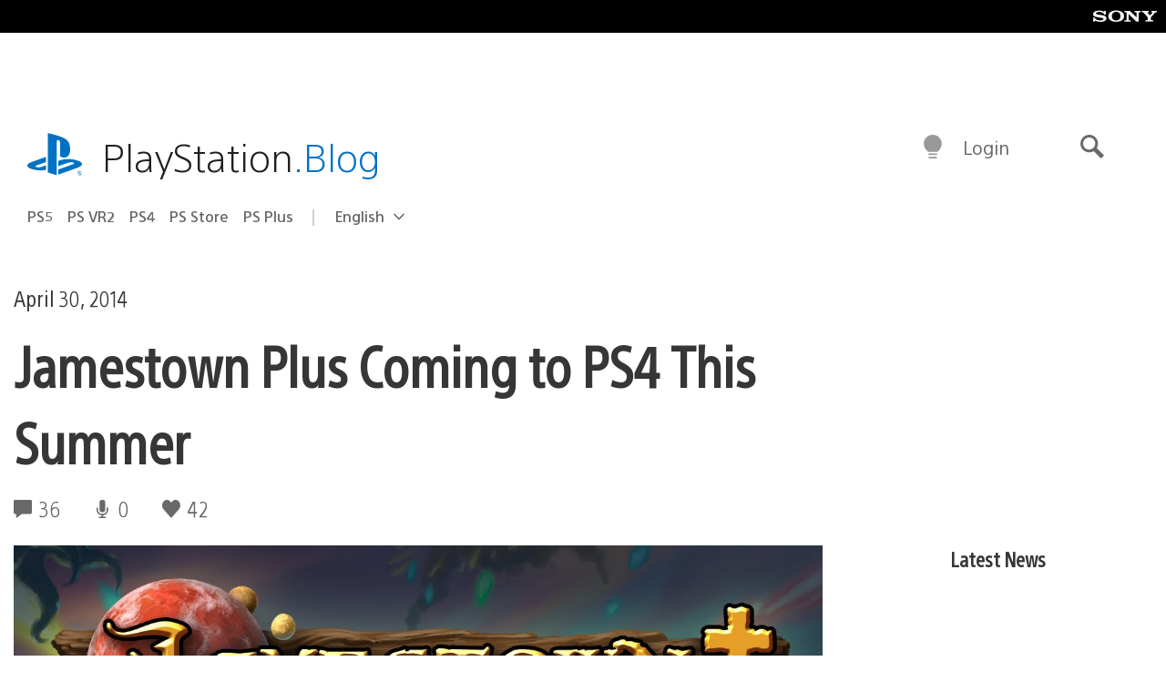

--- FILE ---
content_type: application/x-javascript;charset=utf-8
request_url: https://smetrics.aem.playstation.com/id?d_visid_ver=5.5.0&d_fieldgroup=A&mcorgid=BD260C0F53C9733E0A490D45%40AdobeOrg&mid=69897064752822506903623107199835559643&ts=1768828079913
body_size: -40
content:
{"mid":"69897064752822506903623107199835559643"}